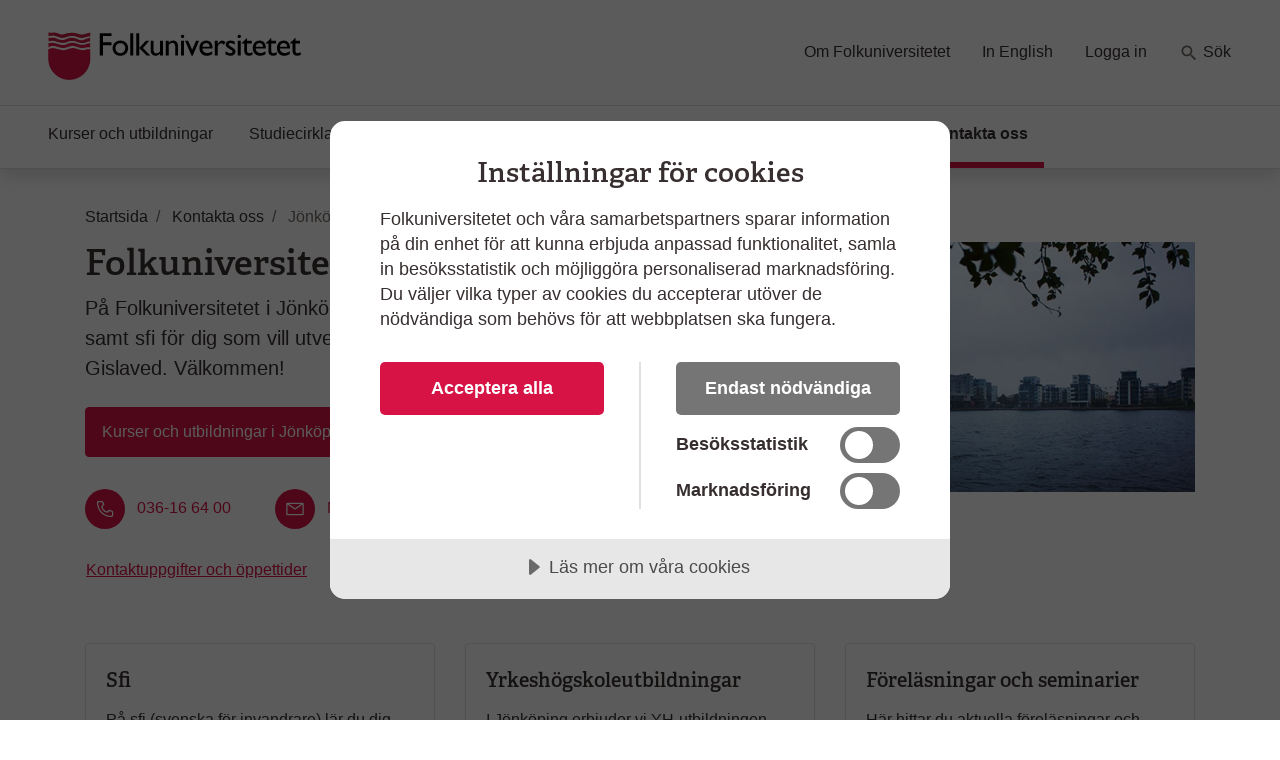

--- FILE ---
content_type: text/html; charset=utf-8
request_url: https://www.folkuniversitetet.se/kontakt/jonkoping/
body_size: 8491
content:
<!DOCTYPE html>



<html lang="sv">
    <head>
    

<meta charset="utf-8" />
<title>Kurser och utbildningar i J&#xF6;nk&#xF6;ping - Folkuniversitetet</title>
<meta name="viewport" content="width=device-width, initial-scale=1" />
<meta http-equiv="x-ua-compatible" content="IE=edge">



                <meta name="title" content="Kurser och utbildningar i J&#xF6;nk&#xF6;ping - Folkuniversitetet"/>
                <meta name="description" content="P&#xE5; Folkuniversitetet i J&#xF6;nk&#xF6;ping och Gislaved har vi b&#xE5;de kurser, yh-utbildningar, Komvux och sfi. L&#xE4;s mer och boka din plats h&#xE4;r!"/>
                <meta name="keywords" content="J&#xF6;nk&#xF6;ping, kurser, utbildningar"/>
                <meta name="image" content="https://www.folkuniversitetet.se/contentassets/73b5290a66f04de780fbbd4f079350f0/fulogo-rodsvart2.png"/>
                <meta name="last-modified" content="2019-11-07T16:06:29"/>
                <meta property="og:title" content="Kurser och utbildningar i J&#xF6;nk&#xF6;ping"/>
                <meta property="og:site_name" content="Folkuniversitetet"/>
                <meta property="og:description" content="P&#xE5; Folkuniversitetet i J&#xF6;nk&#xF6;ping och Gislaved har vi b&#xE5;de kurser, yh-utbildningar, Komvux och sfi. L&#xE4;s mer och boka din plats h&#xE4;r!"/>
                <meta property="og:type" content="article"/>
                <meta property="og:url" content="https://www.folkuniversitetet.se/kontakt/jonkoping/"/>
                <meta property="og:image" content="https://www.folkuniversitetet.se/contentassets/73b5290a66f04de780fbbd4f079350f0/fulogo-rodsvart2.png"/>
                <meta property="og:image:width" content="600"/>
                <meta property="og:image:heigth" content="315"/>
                <meta name="twitter:card" content="summary"/>
                <meta name="twitter:url" content="https://www.folkuniversitetet.se/kontakt/jonkoping/"/>
                <meta name="twitter:title" content="Kurser och utbildningar i J&#xF6;nk&#xF6;ping - Folkuniversitetet"/>
                <meta name="twitter:description" content="P&#xE5; Folkuniversitetet i J&#xF6;nk&#xF6;ping och Gislaved har vi b&#xE5;de kurser, yh-utbildningar, Komvux och sfi. L&#xE4;s mer och boka din plats h&#xE4;r!"/>
                <meta name="twitter:image" content="https://www.folkuniversitetet.se/contentassets/73b5290a66f04de780fbbd4f079350f0/fulogo-rodsvart2.png"/>


<link rel="preconnect" href="https://fast.fonts.net">
<link rel="preload" as="font" href="/Static/Fonts/bbf437fe-3ccb-47e6-9270-5a4fdbfbac0f.woff2" type="font/woff2" crossorigin="anonymous">
<link rel="preload" as="image" href="/Static/Images/icons/icons.svg" type="image/svg+xml">
<link rel="apple-touch-icon" sizes="180x180" href="/Static/Images/favicons/apple-touch-icon.png?v=3eaNzrlv3O">
<link rel="icon" type="image/png" sizes="32x32" href="/Static/Images/favicons/favicon-32x32.png?v=3eaNzrlv3O">
<link rel="icon" type="image/png" sizes="16x16" href="/Static/Images/favicons/favicon-16x16.png?v=3eaNzrlv3O">
<link rel="mask-icon" href="/Static/Images/favicons/safari-pinned-tab.svg?v=3eaNzrlv3O" color="#d71345">
<link rel="shortcut icon" href="/Static/Images/favicons/favicon.ico">


<meta name="theme-color" content="#ffffff">


    <script src="//cdn.cookietractor.com/cookietractor.js" data-lang="sv-SE" data-id="00b43afa-6d31-4613-b76a-499efe2c7286"></script>



    <!-- Google Tag Manager -->
    <script>
        (function(w, d, s, l, i) {
            w[l] = w[l] || [];
            w[l].push({
                'gtm.start':
                    new Date().getTime(),
                event: 'gtm.js'
            });
            var f = d.getElementsByTagName(s)[0],
                j = d.createElement(s),
                dl = l != 'dataLayer' ? '&l=' + l : '';
            j.async = true;
            j.src =
                '//www.googletagmanager.com/gtm.js?id=' + i + dl;
            f.parentNode.insertBefore(j, f);
        })(window, document, 'script', 'dataLayer', 'GTM-PHVSNFS');
    </script>
    <!-- End Google Tag Manager -->


    <link rel="stylesheet" href="/Static/bundles/styles/main.css?v=134133861200000000">

        <script>
!function(T,l,y){var S=T.location,k="script",D="instrumentationKey",C="ingestionendpoint",I="disableExceptionTracking",E="ai.device.",b="toLowerCase",w="crossOrigin",N="POST",e="appInsightsSDK",t=y.name||"appInsights";(y.name||T[e])&&(T[e]=t);var n=T[t]||function(d){var g=!1,f=!1,m={initialize:!0,queue:[],sv:"5",version:2,config:d};function v(e,t){var n={},a="Browser";return n[E+"id"]=a[b](),n[E+"type"]=a,n["ai.operation.name"]=S&&S.pathname||"_unknown_",n["ai.internal.sdkVersion"]="javascript:snippet_"+(m.sv||m.version),{time:function(){var e=new Date;function t(e){var t=""+e;return 1===t.length&&(t="0"+t),t}return e.getUTCFullYear()+"-"+t(1+e.getUTCMonth())+"-"+t(e.getUTCDate())+"T"+t(e.getUTCHours())+":"+t(e.getUTCMinutes())+":"+t(e.getUTCSeconds())+"."+((e.getUTCMilliseconds()/1e3).toFixed(3)+"").slice(2,5)+"Z"}(),iKey:e,name:"Microsoft.ApplicationInsights."+e.replace(/-/g,"")+"."+t,sampleRate:100,tags:n,data:{baseData:{ver:2}}}}var h=d.url||y.src;if(h){function a(e){var t,n,a,i,r,o,s,c,u,p,l;g=!0,m.queue=[],f||(f=!0,t=h,s=function(){var e={},t=d.connectionString;if(t)for(var n=t.split(";"),a=0;a<n.length;a++){var i=n[a].split("=");2===i.length&&(e[i[0][b]()]=i[1])}if(!e[C]){var r=e.endpointsuffix,o=r?e.location:null;e[C]="https://"+(o?o+".":"")+"dc."+(r||"services.visualstudio.com")}return e}(),c=s[D]||d[D]||"",u=s[C],p=u?u+"/v2/track":d.endpointUrl,(l=[]).push((n="SDK LOAD Failure: Failed to load Application Insights SDK script (See stack for details)",a=t,i=p,(o=(r=v(c,"Exception")).data).baseType="ExceptionData",o.baseData.exceptions=[{typeName:"SDKLoadFailed",message:n.replace(/\./g,"-"),hasFullStack:!1,stack:n+"\nSnippet failed to load ["+a+"] -- Telemetry is disabled\nHelp Link: https://go.microsoft.com/fwlink/?linkid=2128109\nHost: "+(S&&S.pathname||"_unknown_")+"\nEndpoint: "+i,parsedStack:[]}],r)),l.push(function(e,t,n,a){var i=v(c,"Message"),r=i.data;r.baseType="MessageData";var o=r.baseData;return o.message='AI (Internal): 99 message:"'+("SDK LOAD Failure: Failed to load Application Insights SDK script (See stack for details) ("+n+")").replace(/\"/g,"")+'"',o.properties={endpoint:a},i}(0,0,t,p)),function(e,t){if(JSON){var n=T.fetch;if(n&&!y.useXhr)n(t,{method:N,body:JSON.stringify(e),mode:"cors"});else if(XMLHttpRequest){var a=new XMLHttpRequest;a.open(N,t),a.setRequestHeader("Content-type","application/json"),a.send(JSON.stringify(e))}}}(l,p))}function i(e,t){f||setTimeout(function(){!t&&m.core||a()},500)}var e=function(){var n=l.createElement(k);n.src=h;var e=y[w];return!e&&""!==e||"undefined"==n[w]||(n[w]=e),n.onload=i,n.onerror=a,n.onreadystatechange=function(e,t){"loaded"!==n.readyState&&"complete"!==n.readyState||i(0,t)},n}();y.ld<0?l.getElementsByTagName("head")[0].appendChild(e):setTimeout(function(){l.getElementsByTagName(k)[0].parentNode.appendChild(e)},y.ld||0)}try{m.cookie=l.cookie}catch(p){}function t(e){for(;e.length;)!function(t){m[t]=function(){var e=arguments;g||m.queue.push(function(){m[t].apply(m,e)})}}(e.pop())}var n="track",r="TrackPage",o="TrackEvent";t([n+"Event",n+"PageView",n+"Exception",n+"Trace",n+"DependencyData",n+"Metric",n+"PageViewPerformance","start"+r,"stop"+r,"start"+o,"stop"+o,"addTelemetryInitializer","setAuthenticatedUserContext","clearAuthenticatedUserContext","flush"]),m.SeverityLevel={Verbose:0,Information:1,Warning:2,Error:3,Critical:4};var s=(d.extensionConfig||{}).ApplicationInsightsAnalytics||{};if(!0!==d[I]&&!0!==s[I]){var c="onerror";t(["_"+c]);var u=T[c];T[c]=function(e,t,n,a,i){var r=u&&u(e,t,n,a,i);return!0!==r&&m["_"+c]({message:e,url:t,lineNumber:n,columnNumber:a,error:i}),r},d.autoExceptionInstrumented=!0}return m}(y.cfg);function a(){y.onInit&&y.onInit(n)}(T[t]=n).queue&&0===n.queue.length?(n.queue.push(a),n.trackPageView({})):a()}(window,document,{src: "https://js.monitor.azure.com/scripts/b/ai.2.gbl.min.js", crossOrigin: "anonymous", cfg: {instrumentationKey: 'b7e380c1-b5ab-482b-bccf-54136e691061', disableCookiesUsage: false }});
</script>

        
    

        
    

        
    </head>

    <body>
        
    <!-- Google Tag Manager (noscript) -->
    <noscript><iframe src="//www.googletagmanager.com/ns.html?id=GTM-PHVSNFS" height="0" width="0" style="display: none; visibility: hidden"></iframe></noscript>
    <!-- End Google Tag Manager (noscript) -->


        <script>
            window['dataLayer'] = window['dataLayer'] || [];
        </script>

        

        

        <div id="off-canvas-container">
            <div class="off-canvas-backdrop" aria-label="" role="button"></div>

            






<header id="global-header" class="global-header" data-enhancer="globalHeader">
    <a href="#main-content" class="sr-only sr-only-focusable">
        Hoppa till huvudinneh&#xE5;ll
    </a>


    <div class="global-header-inner">
        <div class="container-fluid py-2 py-lg-4 px-xl-5">
            <div class="row d-flex justify-content-between">
                <div class="col-lg-4 d-flex">
                        <a class="navbar-brand pr-md-5"
                           href="/">
                            <img class="img-fluid mt-2"
                                 src="/globalassets/folkuniversitetet-logo.svg"
                                 alt="Folkuniversitetet, till startsida">
                        </a>
                    <button class="btn btn-clean navbar-btn navbar-toggle navbar-btn-left d-lg-none ml-auto"
                            data-toggle="menu"
                            data-menuside="right"
                            data-target="#mobile-nav"
                            aria-expanded="false"
                            aria-controls="mobile-nav">
                        <svg class="icon-menu-wide icon"><use xlink:href="/Static/Images/icons/icons.svg?v=134133861200000000#icon-menu-wide"></use></svg>
                        <div class="navbar-toggle-text">
                            Meny
                        </div>
                    </button>
                </div>
                <div id="function-menu" class="function-menu d-none d-lg-block">
                    <ul class="nav">

                            <li class="nav-item">
                                
<a class="nav-link" href="https://www.folkuniversitetet.se/om-folkuniversitetet/">Om Folkuniversitetet</a>
                            </li>
                            <li class="nav-item">
                                
<a class="nav-link" href="https://www.folkuniversitetet.se/in-english/">In English</a>
                            </li>
                            <li class="nav-item">
                                
<a class="nav-link" href="https://www.folkuniversitetet.se/logga-in/">Logga in</a>
                            </li>
                            <li class="nav-item ">
                                <a class="nav-link" href="https://www.folkuniversitetet.se/kurser-utbildningar/">
                                    <svg class="icon-search icon"><use xlink:href="/Static/Images/icons/icons.svg?v=134133861200000000#icon-search"></use></svg>
                                    S&#xF6;k
                                </a>
                            </li>
                    </ul>
                </div>
            </div>
        </div>
    </div>
    


<nav id="global-nav" class="navbar shadow global-nav d-none d-lg-block">
    <div class="container-fluid pl-xl-5 pr-xl-5">
        <ul class="navbar-nav">

                <li data-page-id="42703" class="nav-item has-children p-0">

                    <a class="nav-link" href="/kurser-utbildningar/">

                        Kurser och utbildningar
                    </a>

                </li>
                <li data-page-id="64051" class="nav-item has-children p-0">

                    <a class="nav-link" href="/starta-studiecirkel/">

                        Studiecirklar och samarbeten
                    </a>

                </li>
                <li data-page-id="788" class="nav-item has-children p-0">

                    <a class="nav-link" href="/for-arbetssokande/">

                        F&#xF6;r arbetss&#xF6;kande
                    </a>

                </li>
                <li data-page-id="63750" class="nav-item has-children p-0">

                    <a class="nav-link" href="/vara-skolor/">

                        V&#xE5;ra skolor
                    </a>

                </li>
                <li data-page-id="790" class="nav-item has-children p-0">

                    <a class="nav-link" href="/new-in-sweden/">

                        New in Sweden
                    </a>

                </li>
                <li data-page-id="64049" class="nav-item nav-link-active has-children p-0">

                    <a class="nav-link" href="/kontakt/">

                        Kontakta oss
                            <span class="sr-only">(Aktuell sida)</span>
                    </a>

                </li>
        </ul>
    </div>
</nav>

<div id="mobile-nav" data-off-canvas-menu="true" aria-hidden="true" role="dialog" aria-modal="true"
     class="shadow mobile-nav off-canvas-menu off-canvas-right" tabindex="-1" inert>

    <div class="off-canvas-content">
        <div class="off-canvas-heading">
                <a class="navbar-brand pr-md-5"
                   href="/">
                    <img class="img-fluid mt-2"
                         src="/globalassets/folkuniversitetet-logo.svg"
                         alt="Folkuniversitetet, till startsida">
                </a>

            <button id="menu-close-btn" class="btn btn-clean position-absolute">
                <span>St&#xE4;ng</span>
                <svg class="icon-close-menu icon"><use xlink:href="/Static/Images/icons/icons.svg?v=134133861200000000#icon-close-menu"></use></svg>
            </button>
        </div>


        <nav>
            <ul class="nav nav-tree flex-column mt-4">
                    <li>
                        <a href="/kurser-utbildningar/">
                            Kurser och utbildningar
                            <span class="sr-only"></span>
                        </a>
                    </li>
                    <li>
                        <a href="/starta-studiecirkel/">
                            Studiecirklar och samarbeten
                            <span class="sr-only"></span>
                        </a>
                    </li>
                    <li>
                        <a href="/for-arbetssokande/">
                            F&#xF6;r arbetss&#xF6;kande
                            <span class="sr-only"></span>
                        </a>
                    </li>
                    <li>
                        <a href="/vara-skolor/">
                            V&#xE5;ra skolor
                            <span class="sr-only"></span>
                        </a>
                    </li>
                    <li>
                        <a href="/new-in-sweden/">
                            New in Sweden
                            <span class="sr-only"></span>
                        </a>
                    </li>
                    <li>
                        <a href="/kontakt/">
                            Kontakta oss
                            <span class="sr-only"></span>
                        </a>
                    </li>

                        <li>
                            <a href="/om-folkuniversitetet/">
                                Om Folkuniversitetet
                                <span class="sr-only"></span>
                            </a>
                        </li>
                        <li>
                            <a href="/in-english/">
                                In English
                                <span class="sr-only"></span>
                            </a>
                        </li>
                        <li>
                            <a href="/logga-in/">
                                Logga in
                                <span class="sr-only"></span>
                            </a>
                        </li>
                    <li>
                        <a href="https://www.folkuniversitetet.se/kurser-utbildningar/">
                            <svg class="mb-1 icon-search-menu icon"><use xlink:href="/Static/Images/icons/icons.svg?v=134133861200000000#icon-search-menu"></use></svg>
                            S&#xF6;k
                        </a>
                    </li>
            </ul>
        </nav>
    </div>

</div>
</header>




<main id="main-content">
    <div class="container ">
        <div class="mt-md-4">
            
<nav itemscope itemtype="http://schema.org/BreadcrumbList" aria-label="br&#xF6;dsmulor">
    <ol class="breadcrumb">
            
<li class="breadcrumb-item" itemprop="itemListElement" itemscope itemtype="http://schema.org/ListItem">
        <svg class="icon-back-arrow icon"><use xlink:href="/Static/Images/icons/icons.svg?v=134133861200000000#icon-back-arrow"></use></svg>
        <a href="/" class="nav-link" itemprop="item">
            <span aria-hidden="true" class="fa fa-home fa-lg"></span>
            <span itemprop="name">Startsida</span>
            <meta itemprop="position" content="1" />
        </a>
</li>
            
<li class="breadcrumb-item" itemprop="itemListElement" itemscope itemtype="http://schema.org/ListItem">
        <svg class="icon-back-arrow icon"><use xlink:href="/Static/Images/icons/icons.svg?v=134133861200000000#icon-back-arrow"></use></svg>
        <a href="/kontakt/" class="nav-link" itemprop="item">
            <span itemprop="name">Kontakta oss</span>
            <meta itemprop="position" content="1" />
        </a>
</li>
            
<li class="breadcrumb-item" itemprop="itemListElement" itemscope itemtype="http://schema.org/ListItem">
        <span class="text-muted" itemprop="name" aria-current="page">J&#xF6;nk&#xF6;ping</span>
        <meta itemprop="position" content="1" />
</li>
    </ol>
</nav>
        </div>
        <div class="row justify-content-between">
            <div class="col-md-8 col-lg-6">
                <div class="article-content">
                    <h1>Folkuniversitetet i J&#xF6;nk&#xF6;ping</h1>
                    <p class="lead mb-4">
                        P&#xE5; Folkuniversitetet i J&#xF6;nk&#xF6;ping har vi kurser, yh-utbildningar samt sfi f&#xF6;r dig som vill utvecklas. Vi har &#xE4;ven kurser i Gislaved. V&#xE4;lkommen!
                    </p>

                    <a href="/sok/?l=13537" class="btn btn-primary" style="margin-bottom: 2rem">
                        Kurser och utbildningar i J&#xF6;nk&#xF6;ping
                    </a>

                    <div class="row justify-content-between mb-3">
                            <div class="col-md-12 col-xl-4 mb-4 mb-xl-0">
                                <span class="icon-white mr-2 icon-circle"><svg class="icon-phone icon"><use xlink:href="/Static/Images/icons/icons.svg?v=134133861200000000#icon-phone"></use></svg></span>
                                <a href="tel:&#x2B;4636166400">
                                    <span class="sr-only">
                                        Ring oss p&#xE5; nummer 
                                    </span>
                                    036-16 64 00
                                </a>
                            </div>

                            <div class="col-md-12 col-xl-4 mb-4 mb-xl-0">
                                <span class="icon-white mr-2 icon-circle"><svg class="icon-mail icon"><use xlink:href="/Static/Images/icons/icons.svg?v=134133861200000000#icon-mail"></use></svg></span>
                                <a href="mailto:info.jonkoping@folkuniversitetet.se">
                                    Mejla oss
                                </a>
                            </div>

                            <div class="col-md-12 col-xl-4">
                                <span class="icon-white mr-2 icon-circle"><svg class="icon-map icon"><use xlink:href="/Static/Images/icons/icons.svg?v=134133861200000000#icon-map"></use></svg></span>
                                <a href="https://maps.google.com/?q=Barnarpsgatan%207,55316,J%c3%b6nk%c3%b6ping" target="_blank" rel="noopener">
                                    Visa p&#xE5; karta
                                </a>
                            </div>
                    </div>

                        <div>
                            <a href="/kontakt/jonkoping/kontakta-oss/" target="" rel="noopener" class="btn btn-link px-0">
                                Kontaktuppgifter och &#xF6;ppettider
                            </a>
                        </div>

                        <div class="tiny-mce-content">
                            

                        </div>
                </div>
            </div>
            <div class="col-md-8 col-lg-5 d-none d-lg-block">
                

        <picture class="img-wrapper img-wrapper-16x9 mb-4 mb-lg-0">
                    <source srcset="/contentassets/96feb0b4276546ebb40588a1a0f831f2/jonkoping_1.jpg?preset=article600" media="(min-width: 992px)" />
                    <source srcset="/contentassets/96feb0b4276546ebb40588a1a0f831f2/jonkoping_1.jpg?preset=article510" media="(min-width: 415px)" />
                    <source srcset="/contentassets/96feb0b4276546ebb40588a1a0f831f2/jonkoping_1.jpg?preset=article600" media="(min-width: 0px)" />
                <img src="/contentassets/96feb0b4276546ebb40588a1a0f831f2/jonkoping_1.jpg?preset=article60" alt="Vy &#xF6;ver J&#xF6;nk&#xF6;ping sett fr&#xE5;n vattnet - g&#xE5; en kurs p&#xE5; Folkuniversitetet i J&#xF6;nk&#xF6;ping." />
        </picture>

            </div>
        </div>

        <div class="row mt-xl-5 mb-xl-5">
            <div class="col">
                    <ul class="list-unstyled mb-0 row">


<li class="col-md-6 col-lg-4 mb-4">
    <a href="/vara-skolor/sfi-svenska-for-invandrare/sfi-folkuniversitetet-jonkoping/" target="" rel="noopener" class="card h-100">
        <div class="card-body">
            <h2 class="mt-1 mb-3">Sfi </h2>
            <p class="mb-0">P&#xE5; sfi (svenska f&#xF6;r invandrare) l&#xE4;r du dig det svenska spr&#xE5;ket och f&#xE5;r v&#xE4;rdefull kunskap om vardagsliv, arbetsliv och samh&#xE4;lle. </p>
        </div>
    </a>
</li>

<li class="col-md-6 col-lg-4 mb-4">
    <a href="/vara-skolor/yh-utbildningar/yh-pa-din-ort/jonkoping/" target="" rel="noopener" class="card h-100">
        <div class="card-body">
            <h2 class="mt-1 mb-3">Yrkesh&#xF6;gskoleutbildningar</h2>
            <p class="mb-0">I J&#xF6;nk&#xF6;ping erbjuder vi YH-utbildningen Drift- och fastighetstekniker.</p>
        </div>
    </a>
</li>

<li class="col-md-6 col-lg-4 mb-4">
    <a href="/kontakt/jonkoping/forelasningar-och-seminarier/" target="" rel="noopener" class="card h-100">
        <div class="card-body">
            <h2 class="mt-1 mb-3">F&#xF6;rel&#xE4;sningar och seminarier</h2>
            <p class="mb-0">H&#xE4;r hittar du aktuella f&#xF6;rel&#xE4;sningar och seminarier p&#xE5; Folkuniversitetet i J&#xF6;nk&#xF6;pings l&#xE4;n.</p>
        </div>
    </a>
</li>

<li class="col-md-6 col-lg-4 mb-4">
    <a href="/kontakt/jonkoping/nyhetsbrev/" target="" rel="noopener" class="card h-100">
        <div class="card-body">
            <h2 class="mt-1 mb-3">Prenumerera p&#xE5; v&#xE5;rt nyhetsbrev</h2>
            <p class="mb-0">Vill du f&#xE5; nyheter, rabatterbjudanden och tips fr&#xE5;n oss? V&#xE5;rt nyhetsbrev kommer ut ungef&#xE4;r en g&#xE5;ng i m&#xE5;naden. </p>
        </div>
    </a>
</li>

<li class="col-md-6 col-lg-4 mb-4">
    <a href="/kontakt/jonkoping/gislaved/" target="" rel="noopener" class="card h-100">
        <div class="card-body">
            <h2 class="mt-1 mb-3">H&#xE4;r har vi ocks&#xE5; verksamhet</h2>
            <p class="mb-0">I Gislaved har vi b&#xE5;de kurser och f&#xF6;rel&#xE4;sningar. H&#xE4;r kan du ocks&#xE5; f&#xE5; hj&#xE4;lp att starta en studiecirkel.</p>
        </div>
    </a>
</li>

<li class="col-md-6 col-lg-4 mb-4">
    <a href="/kontakt/jonkoping/puffar/kurstyper/sista-minuten-kurser/" target="" rel="noopener" class="card h-100">
        <div class="card-body">
            <h2 class="mt-1 mb-3">Sista minuten-kurser</h2>
            <p class="mb-0">V&#xE5;ra sista minuten-kurser &#xE4;r kurser som startar inom kort och d&#xE4;r du f&#xE5;r rabatt p&#xE5; kursavgiften. Boka din plats idag! </p>
        </div>
    </a>
</li>                    </ul>
            </div>

        </div>
    </div>




        <div class="bg-primary py-4 follow-links">
            <div class="container">
                <div class="row text-white align-items-center justify-content-center">
                    <h3 class="h2 mr-5">Följ oss</h3>
                        <a class="btn border border-white text-white mr-3" href="https://www.facebook.com/FolkuniversitetetJonkoping/" target="_blank" rel="noopener">
                            <svg class="icon-white icon-facebook icon"><use xlink:href="/Static/Images/icons/icons.svg?v=134133861200000000#icon-facebook"></use></svg>
                            <span class="sr-only-mobile">Facebook</span>
                        </a>
                        <a class="btn border border-white text-white mr-3" href="https://www.instagram.com/folkuniversitetetjonkoping/" target="_blank" rel="noopener">
                            <svg class="icon-white icon-instagram icon"><use xlink:href="/Static/Images/icons/icons.svg?v=134133861200000000#icon-instagram"></use></svg>
                            <span class="sr-only-mobile">Instagram</span>
                        </a>
                </div>
            </div>
        </div>
</main>






<footer id="main-footer" class="border-top global-footer">
    <div class="pl-xl-5 pr-xl-5 pt-5 pb-5 container container-wide">



<div class="row container">
        <a class="navbar-brand pr-md-5"
           href="/">
            <img class="img-logo-footer mb-6"
                 src="/contentassets/73b5290a66f04de780fbbd4f079350f0/folkuniversitetet-logo-inv-2.svg"
                 alt="Folkuniversitetet, till startsida">
        </a>
</div>

<div class="row">
        <div class="col-sm-6 col-lg-3 mb-4">
            <h2>Kurser &amp; utbildningar</h2>
            <ul class="nav flex-column">
                        <li class="pl-0 nav-item">
                            
<a class="nav-link" href="https://www.folkuniversitetet.se/kontakt/distans/">Distanskurser</a>
                        </li>
                        <li class="pl-0 nav-item">
                            
<a class="nav-link" href="https://www.folkuniversitetet.se/kurser-utbildningar/sprak/">Spr&#xE5;k</a>
                        </li>
                        <li class="pl-0 nav-item">
                            
<a class="nav-link" href="https://www.folkuniversitetet.se/kurser-utbildningar/konsthantverk/konsthantverk/keramik/">Keramik</a>
                        </li>
                        <li class="pl-0 nav-item">
                            
<a class="nav-link" href="https://www.folkuniversitetet.se/kurser-utbildningar/dans-musik-teater/">Dans Musik Teater</a>
                        </li>
                        <li class="pl-0 nav-item">
                            
<a class="nav-link" href="https://www.folkuniversitetet.se/kurser-utbildningar/konst/">Konst</a>
                        </li>
                        <li class="pl-0 nav-item">
                            
<a class="nav-link" href="https://www.folkuniversitetet.se/kurser-utbildningar/halsa-friskvard/">H&#xE4;lsa Friskv&#xE5;rd</a>
                        </li>
                        <li class="pl-0 nav-item">
                            
<a class="nav-link" href="https://www.folkuniversitetet.se/kurser-utbildningar/">Alla kurser och utbildningar</a>
                        </li>
            </ul>
        </div>
        <div class="col-sm-6 col-lg-3 mb-4">
            <h2>V&#xE5;ra skolor</h2>
            <ul class="nav flex-column">
                        <li class="pl-0 nav-item">
                            
<a class="nav-link" href="https://www.folkuniversitetet.se/vara-skolor/yh-utbildningar/">YH-utbildningar</a>
                        </li>
                        <li class="pl-0 nav-item">
                            
<a class="nav-link" href="https://www.folkuniversitetet.se/vara-skolor/gymnasieskolor/">Gymnasieskolor</a>
                        </li>
                        <li class="pl-0 nav-item">
                            
<a class="nav-link" href="https://www.folkuniversitetet.se/vara-skolor/sfi-svenska-for-invandrare/">Sfi - svenska f&#xF6;r invandrare</a>
                        </li>
                        <li class="pl-0 nav-item">
                            
<a class="nav-link" href="https://www.folkuniversitetet.se/vara-skolor/balettakademien-dansstudion/">Balettakademien Dansskolor</a>
                        </li>
                        <li class="pl-0 nav-item">
                            
<a class="nav-link" href="https://www.folkuniversitetet.se/vara-skolor/estetiska-skolor/">Estetiska skolor</a>
                        </li>
                        <li class="pl-0 nav-item">
                            
<a class="nav-link" href="https://www.folkuniversitetet.se/vara-skolor/internationella-skolor/">Internationella skolor</a>
                        </li>
                        <li class="pl-0 nav-item">
                            
<a class="nav-link" href="https://www.folkuniversitetet.se/vara-skolor/">Alla v&#xE5;ra skolor</a>
                        </li>
            </ul>
        </div>
        <div class="col-sm-6 col-lg-3 mb-4">
            <h2>Genv&#xE4;gar p&#xE5; webbplatsen</h2>
            <ul class="nav flex-column">
                        <li class="pl-0 nav-item">
                            
<a class="nav-link" href="https://www.folkuniversitetet.se/for-arbetssokande/rusta-och-matcha/">Rusta och matcha</a>
                        </li>
                        <li class="pl-0 nav-item">
                            
<a class="nav-link" href="https://www.folkuniversitetet.se/om-folkuniversitetet/var-verksamhet/forelasningar/">F&#xF6;rel&#xE4;sningar</a>
                        </li>
                        <li class="pl-0 nav-item">
                            
<a class="nav-link" href="https://www.folkuniversitetet.se/kurser-utbildningar/sprak/svenskaswedish/">Swedish courses</a>
                        </li>
                        <li class="pl-0 nav-item">
                            
<a class="nav-link" href="https://www.folkuniversitetet.se/mer-om-sprak/sprakexamina-och-sprakprov/">Spr&#xE5;kexamina, spr&#xE5;kprov</a>
                        </li>
                        <li class="pl-0 nav-item">
                            
<a class="nav-link" href="https://www.folkuniversitetet.se/laromedel-bocker-skrifter/">L&#xE4;romedel, b&#xF6;cker, skrifter</a>
                        </li>
                        <li class="pl-0 nav-item">
                            
<a class="nav-link" href="https://www.folkuniversitetet.se/om-folkuniversitetet/arbeta-hos-oss/">Arbeta hos oss</a>
                        </li>
                        <li class="pl-0 nav-item">
                            
<a class="nav-link" href="https://www.folkuniversitetet.se/om-folkuniversitetet/pressrum/">Pressrum</a>
                        </li>
                        <li class="pl-0 nav-item">
                            
<a class="nav-link" href="javascript:cookieTractor.openConsentSettings()">Inst&#xE4;llningar f&#xF6;r kakor</a>
                        </li>
            </ul>
        </div>
        <div class="col-sm-6 col-lg-3 mb-4">
            <h2>H&#xE4;r finns Folkuniversitetet</h2>

            
<ul class="nav flex-column"><li class="nav-item pl-0">

<a class=" mr-1 pb-0 nav-link" href="/kontakt/stockholm/">
    Stockholm:
</a>

    <a class=" mr-1 nav-link" href="tel:&#x2B;4687894200">
        <span class="sr-only">
            Ring Stockholm: p&#xE5;
        </span>
        08-789 42 00
    </a>

</li><li class="nav-item pl-0">

<a class=" mr-1 pb-0 nav-link" href="/kontakt/goteborg/">
    G&#xF6;teborg:
</a>

    <a class=" mr-1 nav-link" href="tel:&#x2B;4631106500">
        <span class="sr-only">
            Ring G&#xF6;teborg: p&#xE5;
        </span>
        031-10 65 00
    </a>

</li><li class="nav-item pl-0">

<a class=" mr-1 pb-0 nav-link" href="/kontakt/lund/">
    Lund:
</a>

    <a class=" mr-1 nav-link" href="tel:&#x2B;4646197700">
        <span class="sr-only">
            Ring Lund: p&#xE5;
        </span>
        046-19 77 00
    </a>

</li><li class="nav-item pl-0">

<a class=" mr-1 pb-0 nav-link" href="/kontakt/uppsala/">
    Uppsala:
</a>

    <a class=" mr-1 nav-link" href="tel:&#x2B;4618680000">
        <span class="sr-only">
            Ring Uppsala: p&#xE5;
        </span>
        018-68 00 00
    </a>

</li><li class="nav-item pl-0">

<a class=" mr-1 pb-0 nav-link" href="/kontakt/umea/">
    Ume&#xE5;:
</a>

    <a class=" mr-1 nav-link" href="tel:&#x2B;4690711400">
        <span class="sr-only">
            Ring Ume&#xE5;: p&#xE5;
        </span>
        090-71 14 00
    </a>

</li><li class="nav-item pl-0">

<a class=" mr-1 pb-0 nav-link" href="/om-folkuniversitetet/organisation/forbundskansliet/">
    F&#xF6;rbundskansliet:
</a>

    <a class=" mr-1 nav-link" href="tel:&#x2B;4686792950">
        <span class="sr-only">
            Ring F&#xF6;rbundskansliet: p&#xE5;
        </span>
        08-679 29 50
    </a>

</li><li class="nav-item pl-0">

<a class=" mr-1 pb-0 nav-link" href="/kontakt/">
    Alla kontor
</a>


</li></ul>
        </div>
</div>

<hr class="mb-4" />

<div class="d-flex flex-column-reverse align-items-xl-center flex-xl-row justify-content-md-between">
    <div class="mb-4">
        &#xA9; 2025 Folkuniversitetet. Alla r&#xE4;ttigheter reserverade.
    </div>

    <ul class="nav flex-column flex-md-row mb-4">
                <li class="nav-item pl-0">
                    
<a class="nav-link" href="https://www.folkuniversitetet.se/om-folkuniversitetet/om-webbplatsen/">Om webbplatsen</a>
                </li>
                <li class="nav-item pl-0">
                    
<a class="nav-link" href="https://www.folkuniversitetet.se/om-folkuniversitetet/anmalningsvillkor/">Anm&#xE4;lningsvillkor</a>
                </li>
                <li class="nav-item pl-0">
                    
<a class="nav-link" href="https://www.folkuniversitetet.se/om-folkuniversitetet/anmalningsvillkor/personuppgifter-gdpr/">Personuppgifter</a>
                </li>
                <li class="nav-item pl-0">
                    
<a class="nav-link" href="https://www.folkuniversitetet.se/om-folkuniversitetet/om-webbplatsen/cookies/">Cookies</a>
                </li>
                <li class="nav-item pl-0">
                    
<a class="nav-link" href="https://www.folkuniversitetet.se/om-folkuniversitetet/organisation/organisationsnummer/">Organisationsnummer</a>
                </li>
    </ul>

    <ul class="nav flex-row mb-4">
            <li>
                <a href="https://www.facebook.com/folkuniversitetet/" class="p-0 mr-4 btn btn-clean" target="_blank" rel="noopener">
                    <svg class="icon-facebook icon"><use xlink:href="/Static/Images/icons/icons.svg?v=134133861200000000#icon-facebook"></use></svg> <span class="sr-only">
                        Se folkuniversitetet p&#xE5; Facebook
                    </span>
                </a>
            </li>


            <li>
                <a href="https://www.linkedin.com/company/folkuniversitetet/?originalSubdomain=se" class="p-0 mr-4 btn btn-clean" target="_blank" rel="noopener">
                    <svg class="icon-linkedin icon"><use xlink:href="/Static/Images/icons/icons.svg?v=134133861200000000#icon-linkedin"></use></svg>  <span class="sr-only">
                        Se folkuniversitetet p&#xE5; LinkedIn
                    </span>
                </a>
            </li>

            <li>
                <a href="https://www.instagram.com/folkuniversitetetstockholm/?hl=sv" class="p-0 btn btn-clean" target="_blank" rel="noopener">
                    <svg class="icon-instagram icon"><use xlink:href="/Static/Images/icons/icons.svg?v=134133861200000000#icon-instagram"></use></svg>  <span class="sr-only">
                        Se folkuniversitetet p&#xE5; Instagram
                    </span>
                </a>
            </li>
    </ul>
</div>    </div>


    <div id="toast-container" aria-live="polite" aria-atomic="true">
        

    </div>
</footer>


        </div>

        <script defer="defer" src="/Util/Find/epi-util/find.js"></script>
<script>
document.addEventListener('DOMContentLoaded',function(){if(typeof FindApi === 'function'){var api = new FindApi();api.setApplicationUrl('/');api.setServiceApiBaseUrl('/find_v2/');api.processEventFromCurrentUri();api.bindWindowEvents();api.bindAClickEvent();api.sendBufferedEvents();}})
</script>

        
<script src="/Static/bundles/scripts/index.js?v=134133861200000000"></script>

    <script type="application/ld+json">
	    {
	    "@context" : "http://schema.org",
	    "@type" : "WebSite",
		    "name" : "Folkuniversitetet",
	        "alternateName" : "Folkuniversitetet",
	        "url" : "https://www.folkuniversitetet.se/"
	    }
    </script>

 <script type="application/ld+json">
    {
  "@context": "https://schema.org",
  "@type": "EducationalOrganization",
  "name": "Folkuniversitetet",
  "description": "Folkuniversitetet är ett studieförbund med ett brett utbud av kurser, utbildningar och skolor på ett 100-tal orter över hela landet. Folkuniversitetet är oberoende och utan vinstintresse. ",
  "email": "direkt@folkuniversitetet.se",
  "telephone": "08-7894200",
  "contactPoint": {
    "@type": "ContactPoint",
    "telephone": "08-7894200",
    "contactType": "Customer service"
  }
}
</script>
        
    

        <script type="application/ld+json">
            {
  "@context": "https://schema.org",
  "@type": "EducationalOrganization",
  "address": {
    "@type": "PostalAddress",
    "streetAddress": "Barnarpsgatan 7",
    "postalCode": "55316",
    "addressLocality": "Jönköping"
  },
  "name": "Jönköping",
  "email": "info.jonkoping@folkuniversitetet.se",
  "telephone": "036-16 64 00",
  "url": "https://www.folkuniversitetet.se/kontakt/jonkoping/",
  "description": "På Folkuniversitetet i Jönköping har vi kurser, yh-utbildningar samt sfi för dig som vill utvecklas. Vi har även kurser i Gislaved. Välkommen!"
}
        </script>


    </body>
</html>
